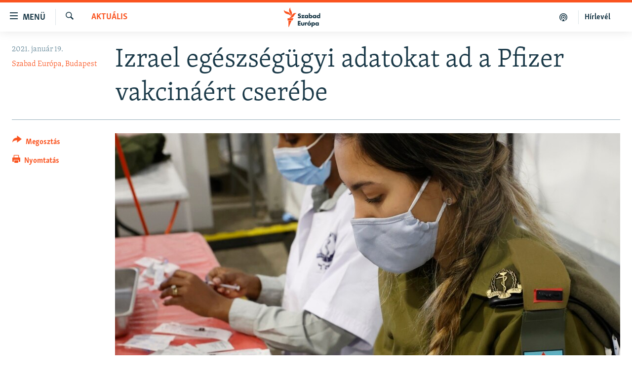

--- FILE ---
content_type: text/html; charset=utf-8
request_url: https://www.szabadeuropa.hu/a/izrael-egeszsegugyi-adatokat-ad-a-pfizer-vakcinaert-cserebe/31052268.html
body_size: 15685
content:

<!DOCTYPE html>
<html lang="hu" dir="ltr" class="no-js">
<head>
<link href="/Content/responsive/RFE/hu-HU/RFE-hu-HU.css?&amp;av=0.0.0.0&amp;cb=370" rel="stylesheet"/>
<script src="https://tags.szabadeuropa.hu/rferl-pangea/prod/utag.sync.js"></script> <script type='text/javascript' src='https://www.youtube.com/iframe_api' async></script>
<link rel="manifest" href="/manifest.json">
<script type="text/javascript">
//a general 'js' detection, must be on top level in <head>, due to CSS performance
document.documentElement.className = "js";
var cacheBuster = "370";
var appBaseUrl = "/";
var imgEnhancerBreakpoints = [0, 144, 256, 408, 650, 1023, 1597];
var isLoggingEnabled = false;
var isPreviewPage = false;
var isLivePreviewPage = false;
if (!isPreviewPage) {
window.RFE = window.RFE || {};
window.RFE.cacheEnabledByParam = window.location.href.indexOf('nocache=1') === -1;
const url = new URL(window.location.href);
const params = new URLSearchParams(url.search);
// Remove the 'nocache' parameter
params.delete('nocache');
// Update the URL without the 'nocache' parameter
url.search = params.toString();
window.history.replaceState(null, '', url.toString());
} else {
window.addEventListener('load', function() {
const links = window.document.links;
for (let i = 0; i < links.length; i++) {
links[i].href = '#';
links[i].target = '_self';
}
})
}
var pwaEnabled = false;
var swCacheDisabled;
</script>
<meta charset="utf-8" />
<title>Izrael eg&#233;szs&#233;g&#252;gyi adatokat ad a Pfizer vakcin&#225;&#233;rt cser&#233;be</title>
<meta name="description" content="A lakoss&#225;g koronav&#237;rus-elleni immuniz&#225;l&#225;s&#225;ban Izrael a vil&#225;gon vezető szerepet t&#246;lt be. Az orsz&#225;g most pedig egy rendhagy&#243; meg&#225;llapod&#225;st k&#246;t&#246;tt a Pfizerrel, amelynek keret&#233;ben eg&#233;szs&#233;g&#252;gyi adatokat fog megosztani az olt&#225;sgy&#225;rt&#243; c&#233;ggel a nehezen beszerezhető vakcina folyamatos &#225;raml&#225;s&#225;&#233;rt cser&#233;be." />
<meta name="keywords" content="Aktuális, Koronavírus" />
<meta name="viewport" content="width=device-width, initial-scale=1.0" />
<meta http-equiv="X-UA-Compatible" content="IE=edge" />
<meta name="robots" content="max-image-preview:large">
<link href="https://www.szabadeuropa.hu/a/izrael-egeszsegugyi-adatokat-ad-a-pfizer-vakcinaert-cserebe/31052268.html" rel="canonical" />
<meta name="apple-mobile-web-app-title" content="Szabad Eur&#243;pa" />
<meta name="apple-mobile-web-app-status-bar-style" content="black" />
<meta name="apple-itunes-app" content="app-id=1520010071, app-argument=//31052268.ltr" />
<meta content="Izrael egészségügyi adatokat ad a Pfizer vakcináért cserébe" property="og:title" />
<meta content="A lakosság koronavírus-elleni immunizálásában Izrael a világon vezető szerepet tölt be. Az ország most pedig egy rendhagyó megállapodást kötött a Pfizerrel, amelynek keretében egészségügyi adatokat fog megosztani az oltásgyártó céggel a nehezen beszerezhető vakcina folyamatos áramlásáért cserébe." property="og:description" />
<meta content="article" property="og:type" />
<meta content="https://www.szabadeuropa.hu/a/izrael-egeszsegugyi-adatokat-ad-a-pfizer-vakcinaert-cserebe/31052268.html" property="og:url" />
<meta content="Szabad Európa" property="og:site_name" />
<meta content="https://gdb.rferl.org/9319e55d-1818-4cc6-a945-c0f3bb3beb70_w1200_h630.jpg" property="og:image" />
<meta content="1200" property="og:image:width" />
<meta content="630" property="og:image:height" />
<meta content="568280086670706" property="fb:app_id" />
<meta content="Szabad Európa, Budapest" name="Author" />
<meta content="summary_large_image" name="twitter:card" />
<meta content="@SomeAccount" name="twitter:site" />
<meta content="https://gdb.rferl.org/9319e55d-1818-4cc6-a945-c0f3bb3beb70_w1200_h630.jpg" name="twitter:image" />
<meta content="Izrael egészségügyi adatokat ad a Pfizer vakcináért cserébe" name="twitter:title" />
<meta content="A lakosság koronavírus-elleni immunizálásában Izrael a világon vezető szerepet tölt be. Az ország most pedig egy rendhagyó megállapodást kötött a Pfizerrel, amelynek keretében egészségügyi adatokat fog megosztani az oltásgyártó céggel a nehezen beszerezhető vakcina folyamatos áramlásáért cserébe." name="twitter:description" />
<link rel="amphtml" href="https://www.szabadeuropa.hu/amp/izrael-egeszsegugyi-adatokat-ad-a-pfizer-vakcinaert-cserebe/31052268.html" />
<script type="application/ld+json">{"articleSection":"Aktu\u0026#225;lis","isAccessibleForFree":true,"headline":"Izrael egészségügyi adatokat ad a Pfizer vakcináért cserébe","inLanguage":"hu-HU","keywords":"Aktuális, Koronavírus","author":{"@type":"Person","url":"https://www.szabadeuropa.hu/author/szabad-europa-budapest/vivuqm","description":"A Szabad Európa (RFE/RL) a független hírek forrása, a felelősségteljes társadalmi vita színtere és a szabad véleménynyilvánítás fóruma 23 országban, ahol a szabad sajtó gyenge lábakon áll vagy a kormány korlátozza működését. A magyar szerkesztőség munkatársai a sajtószabadság, a közszolgálati tájékoztatás és a demokratikus alapelvek elkötelezett hívei.","image":{"@type":"ImageObject"},"name":"Szabad Európa, Budapest"},"datePublished":"2021-01-19 13:00:00Z","dateModified":"2021-01-19 13:13:13Z","publisher":{"logo":{"width":512,"height":220,"@type":"ImageObject","url":"https://www.szabadeuropa.hu/Content/responsive/RFE/hu-HU/img/logo.png"},"@type":"NewsMediaOrganization","url":"https://www.szabadeuropa.hu","sameAs":["https://www.youtube.com/channel/UC4Ww_E7ZzGu0-ViqB1THVAw","https://www.facebook.com/szabadeuropahu","https://www.instagram.com/szabadeuropa"],"name":"Szabad Európa","alternateName":"Szabad Európa"},"@context":"https://schema.org","@type":"NewsArticle","mainEntityOfPage":"https://www.szabadeuropa.hu/a/izrael-egeszsegugyi-adatokat-ad-a-pfizer-vakcinaert-cserebe/31052268.html","url":"https://www.szabadeuropa.hu/a/izrael-egeszsegugyi-adatokat-ad-a-pfizer-vakcinaert-cserebe/31052268.html","description":"A lakosság koronavírus-elleni immunizálásában Izrael a világon vezető szerepet tölt be. Az ország most pedig egy rendhagyó megállapodást kötött a Pfizerrel, amelynek keretében egészségügyi adatokat fog megosztani az oltásgyártó céggel a nehezen beszerezhető vakcina folyamatos áramlásáért cserébe.","image":{"width":1080,"height":608,"@type":"ImageObject","url":"https://gdb.rferl.org/9319e55d-1818-4cc6-a945-c0f3bb3beb70_w1080_h608.jpg"},"name":"Izrael egészségügyi adatokat ad a Pfizer vakcináért cserébe"}</script>
<script src="/Scripts/responsive/infographics.b?v=dVbZ-Cza7s4UoO3BqYSZdbxQZVF4BOLP5EfYDs4kqEo1&amp;av=0.0.0.0&amp;cb=370"></script>
<script src="/Scripts/responsive/loader.b?v=Q26XNwrL6vJYKjqFQRDnx01Lk2pi1mRsuLEaVKMsvpA1&amp;av=0.0.0.0&amp;cb=370"></script>
<link rel="icon" type="image/svg+xml" href="/Content/responsive/RFE/img/webApp/favicon.svg" />
<link rel="alternate icon" href="/Content/responsive/RFE/img/webApp/favicon.ico" />
<link rel="mask-icon" color="#ea6903" href="/Content/responsive/RFE/img/webApp/favicon_safari.svg" />
<link rel="apple-touch-icon" sizes="152x152" href="/Content/responsive/RFE/img/webApp/ico-152x152.png" />
<link rel="apple-touch-icon" sizes="144x144" href="/Content/responsive/RFE/img/webApp/ico-144x144.png" />
<link rel="apple-touch-icon" sizes="114x114" href="/Content/responsive/RFE/img/webApp/ico-114x114.png" />
<link rel="apple-touch-icon" sizes="72x72" href="/Content/responsive/RFE/img/webApp/ico-72x72.png" />
<link rel="apple-touch-icon-precomposed" href="/Content/responsive/RFE/img/webApp/ico-57x57.png" />
<link rel="icon" sizes="192x192" href="/Content/responsive/RFE/img/webApp/ico-192x192.png" />
<link rel="icon" sizes="128x128" href="/Content/responsive/RFE/img/webApp/ico-128x128.png" />
<meta name="msapplication-TileColor" content="#ffffff" />
<meta name="msapplication-TileImage" content="/Content/responsive/RFE/img/webApp/ico-144x144.png" />
<link rel="preload" href="/Content/responsive/fonts/Skolar-Lt_LatnCyrl_v2.4.woff" type="font/woff" as="font" crossorigin="anonymous" />
<link rel="alternate" type="application/rss+xml" title="RFE/RL - Top Stories [RSS]" href="/api/" />
<link rel="sitemap" type="application/rss+xml" href="/sitemap.xml" />
</head>
<body class=" nav-no-loaded cc_theme pg-article print-lay-article js-category-to-nav nojs-images ">
<script type="text/javascript" >
var analyticsData = {url:"https://www.szabadeuropa.hu/a/izrael-egeszsegugyi-adatokat-ad-a-pfizer-vakcinaert-cserebe/31052268.html",property_id:"499",article_uid:"31052268",page_title:"Izrael egészségügyi adatokat ad a Pfizer vakcináért cserébe",page_type:"article",content_type:"article",subcontent_type:"article",last_modified:"2021-01-19 13:13:13Z",pub_datetime:"2021-01-19 13:00:00Z",pub_year:"2021",pub_month:"01",pub_day:"19",pub_hour:"13",pub_weekday:"Tuesday",section:"aktuális",english_section:"news",byline:"Szabad Európa, Budapest",categories:"news,coronavirus-topzone",domain:"www.szabadeuropa.hu",language:"Hungarian",language_service:"RFERL Hungarian",platform:"web",copied:"no",copied_article:"",copied_title:"",runs_js:"Yes",cms_release:"8.44.0.0.370",enviro_type:"prod",slug:"izrael-egeszsegugyi-adatokat-ad-a-pfizer-vakcinaert-cserebe",entity:"RFE",short_language_service:"HU",platform_short:"W",page_name:"Izrael egészségügyi adatokat ad a Pfizer vakcináért cserébe"};
</script>
<noscript><iframe src="https://www.googletagmanager.com/ns.html?id=GTM-WXZBPZ" height="0" width="0" style="display:none;visibility:hidden"></iframe></noscript><script type="text/javascript" data-cookiecategory="analytics">
var gtmEventObject = Object.assign({}, analyticsData, {event: 'page_meta_ready'});window.dataLayer = window.dataLayer || [];window.dataLayer.push(gtmEventObject);
if (top.location === self.location) { //if not inside of an IFrame
var renderGtm = "true";
if (renderGtm === "true") {
(function(w,d,s,l,i){w[l]=w[l]||[];w[l].push({'gtm.start':new Date().getTime(),event:'gtm.js'});var f=d.getElementsByTagName(s)[0],j=d.createElement(s),dl=l!='dataLayer'?'&l='+l:'';j.async=true;j.src='//www.googletagmanager.com/gtm.js?id='+i+dl;f.parentNode.insertBefore(j,f);})(window,document,'script','dataLayer','GTM-WXZBPZ');
}
}
</script>
<!--Analytics tag js version start-->
<script type="text/javascript" data-cookiecategory="analytics">
var utag_data = Object.assign({}, analyticsData, {});
if(typeof(TealiumTagFrom)==='function' && typeof(TealiumTagSearchKeyword)==='function') {
var utag_from=TealiumTagFrom();var utag_searchKeyword=TealiumTagSearchKeyword();
if(utag_searchKeyword!=null && utag_searchKeyword!=='' && utag_data["search_keyword"]==null) utag_data["search_keyword"]=utag_searchKeyword;if(utag_from!=null && utag_from!=='') utag_data["from"]=TealiumTagFrom();}
if(window.top!== window.self&&utag_data.page_type==="snippet"){utag_data.page_type = 'iframe';}
try{if(window.top!==window.self&&window.self.location.hostname===window.top.location.hostname){utag_data.platform = 'self-embed';utag_data.platform_short = 'se';}}catch(e){if(window.top!==window.self&&window.self.location.search.includes("platformType=self-embed")){utag_data.platform = 'cross-promo';utag_data.platform_short = 'cp';}}
(function(a,b,c,d){ a="https://tags.szabadeuropa.hu/rferl-pangea/prod/utag.js"; b=document;c="script";d=b.createElement(c);d.src=a;d.type="text/java"+c;d.async=true; a=b.getElementsByTagName(c)[0];a.parentNode.insertBefore(d,a); })();
</script>
<!--Analytics tag js version end-->
<!-- Analytics tag management NoScript -->
<noscript>
<img style="position: absolute; border: none;" src="https://ssc.szabadeuropa.hu/b/ss/bbgprod,bbgentityrferl/1/G.4--NS/107987322?pageName=rfe%3ahu%3aw%3aarticle%3aizrael%20eg%c3%a9szs%c3%a9g%c3%bcgyi%20adatokat%20ad%20a%20pfizer%20vakcin%c3%a1%c3%a9rt%20cser%c3%a9be&amp;c6=izrael%20eg%c3%a9szs%c3%a9g%c3%bcgyi%20adatokat%20ad%20a%20pfizer%20vakcin%c3%a1%c3%a9rt%20cser%c3%a9be&amp;v36=8.44.0.0.370&amp;v6=D=c6&amp;g=https%3a%2f%2fwww.szabadeuropa.hu%2fa%2fizrael-egeszsegugyi-adatokat-ad-a-pfizer-vakcinaert-cserebe%2f31052268.html&amp;c1=D=g&amp;v1=D=g&amp;events=event1,event52&amp;c16=rferl%20hungarian&amp;v16=D=c16&amp;c5=news&amp;v5=D=c5&amp;ch=aktu%c3%a1lis&amp;c15=hungarian&amp;v15=D=c15&amp;c4=article&amp;v4=D=c4&amp;c14=31052268&amp;v14=D=c14&amp;v20=no&amp;c17=web&amp;v17=D=c17&amp;mcorgid=518abc7455e462b97f000101%40adobeorg&amp;server=www.szabadeuropa.hu&amp;pageType=D=c4&amp;ns=bbg&amp;v29=D=server&amp;v25=rfe&amp;v30=499&amp;v105=D=User-Agent " alt="analytics" width="1" height="1" /></noscript>
<!-- End of Analytics tag management NoScript -->
<!--*** Accessibility links - For ScreenReaders only ***-->
<section>
<div class="sr-only">
<h2>Akad&#225;lymentes m&#243;d</h2>
<ul>
<li><a href="#content" data-disable-smooth-scroll="1">Ugr&#225;s a fő oldalra</a></li>
<li><a href="#navigation" data-disable-smooth-scroll="1">Ugr&#225;s a tartalomjegyz&#233;kre</a></li>
<li><a href="#txtHeaderSearch" data-disable-smooth-scroll="1">Ugr&#225;s a keres&#233;sre</a></li>
</ul>
</div>
</section>
<div dir="ltr">
<div id="page">
<aside>
<div class="c-lightbox overlay-modal">
<div class="c-lightbox__intro">
<h2 class="c-lightbox__intro-title"></h2>
<button class="btn btn--rounded c-lightbox__btn c-lightbox__intro-next" title="K&#246;vetkező">
<span class="ico ico--rounded ico-chevron-forward"></span>
<span class="sr-only">K&#246;vetkező</span>
</button>
</div>
<div class="c-lightbox__nav">
<button class="btn btn--rounded c-lightbox__btn c-lightbox__btn--close" title="Bez&#225;r&#225;s">
<span class="ico ico--rounded ico-close"></span>
<span class="sr-only">Bez&#225;r&#225;s</span>
</button>
<button class="btn btn--rounded c-lightbox__btn c-lightbox__btn--prev" title="Előző">
<span class="ico ico--rounded ico-chevron-backward"></span>
<span class="sr-only">Előző</span>
</button>
<button class="btn btn--rounded c-lightbox__btn c-lightbox__btn--next" title="K&#246;vetkező">
<span class="ico ico--rounded ico-chevron-forward"></span>
<span class="sr-only">K&#246;vetkező</span>
</button>
</div>
<div class="c-lightbox__content-wrap">
<figure class="c-lightbox__content">
<span class="c-spinner c-spinner--lightbox">
<img src="/Content/responsive/img/player-spinner.png"
alt="please wait"
title="please wait" />
</span>
<div class="c-lightbox__img">
<div class="thumb">
<img src="" alt="" />
</div>
</div>
<figcaption>
<div class="c-lightbox__info c-lightbox__info--foot">
<span class="c-lightbox__counter"></span>
<span class="caption c-lightbox__caption"></span>
</div>
</figcaption>
</figure>
</div>
<div class="hidden">
<div class="content-advisory__box content-advisory__box--lightbox">
<span class="content-advisory__box-text">A k&#233;p a nyugalom megzavar&#225;s&#225;ra alkalmas.</span>
<button class="btn btn--transparent content-advisory__box-btn m-t-md" value="text" type="button">
<span class="btn__text">
Megn&#233;zem.
</span>
</button>
</div>
</div>
</div>
<div class="print-dialogue">
<div class="container">
<h3 class="print-dialogue__title section-head">Print Options:</h3>
<div class="print-dialogue__opts">
<ul class="print-dialogue__opt-group">
<li class="form__group form__group--checkbox">
<input class="form__check " id="checkboxImages" name="checkboxImages" type="checkbox" checked="checked" />
<label for="checkboxImages" class="form__label m-t-md">Images</label>
</li>
<li class="form__group form__group--checkbox">
<input class="form__check " id="checkboxMultimedia" name="checkboxMultimedia" type="checkbox" checked="checked" />
<label for="checkboxMultimedia" class="form__label m-t-md">Multimedia</label>
</li>
</ul>
<ul class="print-dialogue__opt-group">
<li class="form__group form__group--checkbox">
<input class="form__check " id="checkboxEmbedded" name="checkboxEmbedded" type="checkbox" checked="checked" />
<label for="checkboxEmbedded" class="form__label m-t-md">Embedded Content</label>
</li>
<li class="form__group form__group--checkbox">
<input class="form__check " id="checkboxComments" name="checkboxComments" type="checkbox" />
<label for="checkboxComments" class="form__label m-t-md"> Comments</label>
</li>
</ul>
</div>
<div class="print-dialogue__buttons">
<button class="btn btn--secondary close-button" type="button" title="Megszak&#237;t&#225;s">
<span class="btn__text ">Megszak&#237;t&#225;s</span>
</button>
<button class="btn btn-cust-print m-l-sm" type="button" title="Nyomtat&#225;s">
<span class="btn__text ">Nyomtat&#225;s</span>
</button>
</div>
</div>
</div>
<div class="ctc-message pos-fix">
<div class="ctc-message__inner">A hivatkoz&#225;s a v&#225;g&#243;lapra m&#225;solva</div>
</div>
</aside>
<div class="hdr-20 hdr-20--big">
<div class="hdr-20__inner">
<div class="hdr-20__max pos-rel">
<div class="hdr-20__side hdr-20__side--primary d-flex">
<label data-for="main-menu-ctrl" data-switcher-trigger="true" data-switch-target="main-menu-ctrl" class="burger hdr-trigger pos-rel trans-trigger" data-trans-evt="click" data-trans-id="menu">
<span class="ico ico-close hdr-trigger__ico hdr-trigger__ico--close burger__ico burger__ico--close"></span>
<span class="ico ico-menu hdr-trigger__ico hdr-trigger__ico--open burger__ico burger__ico--open"></span>
<span class="burger__label">Men&#252;</span>
</label>
<div class="menu-pnl pos-fix trans-target" data-switch-target="main-menu-ctrl" data-trans-id="menu">
<div class="menu-pnl__inner">
<nav class="main-nav menu-pnl__item menu-pnl__item--first">
<ul class="main-nav__list accordeon" data-analytics-tales="false" data-promo-name="link" data-location-name="nav,secnav">
<li class="main-nav__item">
<a class="main-nav__item-name main-nav__item-name--link" href="/Napirenden_cikkek" title="Napirenden" data-item-name="top-stories" >Napirenden</a>
</li>
<li class="main-nav__item">
<a class="main-nav__item-name main-nav__item-name--link" href="/Aktualis" title="Aktu&#225;lis" data-item-name="news" >Aktu&#225;lis</a>
</li>
<li class="main-nav__item">
<a class="main-nav__item-name main-nav__item-name--link" href="/z/22211" title="Podcastok" data-item-name="podcasts" >Podcastok</a>
</li>
<li class="main-nav__item">
<a class="main-nav__item-name main-nav__item-name--link" href="/Videok" title="Vide&#243;k" data-item-name="videos" >Vide&#243;k</a>
</li>
<li class="main-nav__item">
<a class="main-nav__item-name main-nav__item-name--link" href="/z/23148" title="Elemző" data-item-name="news-analyses" >Elemző</a>
</li>
<li class="main-nav__item">
<a class="main-nav__item-name main-nav__item-name--link" href="/z/23698" title="NER15" data-item-name="fidesz-on-power-15-years" >NER15</a>
</li>
<li class="main-nav__item">
<a class="main-nav__item-name main-nav__item-name--link" href="/z/22793" title="Szabadon" data-item-name="free-voice-videos" >Szabadon</a>
</li>
<li class="main-nav__item">
<a class="main-nav__item-name main-nav__item-name--link" href="/z/22188" title="T&#225;rsadalom" data-item-name="society" >T&#225;rsadalom</a>
</li>
<li class="main-nav__item">
<a class="main-nav__item-name main-nav__item-name--link" href="/z/22190" title="Demokr&#225;cia" data-item-name="democracy" >Demokr&#225;cia</a>
</li>
<li class="main-nav__item">
<a class="main-nav__item-name main-nav__item-name--link" href="/z/22210" title="A p&#233;nz nyom&#225;ban" data-item-name="economy-and-corruption" >A p&#233;nz nyom&#225;ban</a>
</li>
<li class="main-nav__item">
<a class="main-nav__item-name main-nav__item-name--link" href="/Europai_Unio" title="Eur&#243;pai Uni&#243;" data-item-name="european-union" >Eur&#243;pai Uni&#243;</a>
</li>
<li class="main-nav__item">
<a class="main-nav__item-name main-nav__item-name--link" href="/z/22282" title="Vil&#225;g" data-item-name="worldnews" >Vil&#225;g</a>
</li>
<li class="main-nav__item">
<a class="main-nav__item-name main-nav__item-name--link" href="/z/22236" title="Kl&#237;mav&#225;ltoz&#225;s" data-item-name="climate-change" >Kl&#237;mav&#225;ltoz&#225;s</a>
</li>
<li class="main-nav__item">
<a class="main-nav__item-name main-nav__item-name--link" href="/z/22192" title="A m&#250;lt tanuls&#225;gai" data-item-name="history" >A m&#250;lt tanuls&#225;gai</a>
</li>
</ul>
</nav>
<div class="menu-pnl__item menu-pnl__item--social">
<h5 class="menu-pnl__sub-head">K&#246;vessen minket!</h5>
<a href="https://www.facebook.com/szabadeuropahu" title="K&#246;vessen benn&#252;nket a Facebookon!" data-analytics-text="follow_on_facebook" class="btn btn--rounded btn--social-inverted menu-pnl__btn js-social-btn btn-facebook" target="_blank" rel="noopener">
<span class="ico ico-facebook-alt ico--rounded"></span>
</a>
<a href="https://www.instagram.com/szabadeuropa" title="K&#246;vessen minket az Instagramon" data-analytics-text="follow_on_instagram" class="btn btn--rounded btn--social-inverted menu-pnl__btn js-social-btn btn-instagram" target="_blank" rel="noopener">
<span class="ico ico-instagram ico--rounded"></span>
</a>
<a href="https://www.youtube.com/channel/UC4Ww_E7ZzGu0-ViqB1THVAw" title="K&#246;vessen benn&#252;nket a YouTube-on!" data-analytics-text="follow_on_youtube" class="btn btn--rounded btn--social-inverted menu-pnl__btn js-social-btn btn-youtube" target="_blank" rel="noopener">
<span class="ico ico-youtube ico--rounded"></span>
</a>
</div>
<div class="menu-pnl__item">
<a href="/navigation/allsites" class="menu-pnl__item-link">
<span class="ico ico-languages "></span>
Valamennyi RFE/RL weboldal
</a>
</div>
</div>
</div>
<label data-for="top-search-ctrl" data-switcher-trigger="true" data-switch-target="top-search-ctrl" class="top-srch-trigger hdr-trigger">
<span class="ico ico-close hdr-trigger__ico hdr-trigger__ico--close top-srch-trigger__ico top-srch-trigger__ico--close"></span>
<span class="ico ico-search hdr-trigger__ico hdr-trigger__ico--open top-srch-trigger__ico top-srch-trigger__ico--open"></span>
</label>
<div class="srch-top srch-top--in-header" data-switch-target="top-search-ctrl">
<div class="container">
<form action="/s" class="srch-top__form srch-top__form--in-header" id="form-topSearchHeader" method="get" role="search"><label for="txtHeaderSearch" class="sr-only">Keres&#233;s</label>
<input type="text" id="txtHeaderSearch" name="k" placeholder="Keres&#233;s" accesskey="s" value="" class="srch-top__input analyticstag-event" onkeydown="if (event.keyCode === 13) { FireAnalyticsTagEventOnSearch('search', $dom.get('#txtHeaderSearch')[0].value) }" />
<button title="Keres&#233;s" type="submit" class="btn btn--top-srch analyticstag-event" onclick="FireAnalyticsTagEventOnSearch('search', $dom.get('#txtHeaderSearch')[0].value) ">
<span class="ico ico-search"></span>
</button></form>
</div>
</div>
<a href="/" class="main-logo-link">
<img src="/Content/responsive/RFE/hu-HU/img/logo-compact.svg" class="main-logo main-logo--comp" alt="site logo">
<img src="/Content/responsive/RFE/hu-HU/img/logo.svg" class="main-logo main-logo--big" alt="site logo">
</a>
</div>
<div class="hdr-20__side hdr-20__side--secondary d-flex">
<a href="/Subscribe" title="H&#237;rlev&#233;l" class="hdr-20__secondary-item hdr-20__secondary-item--lang" data-item-name="satellite">
H&#237;rlev&#233;l
</a>
<a href="https://www.szabadeuropa.hu/z/22211" title="Podcastok" class="hdr-20__secondary-item" data-item-name="podcast">
<span class="ico ico-podcast hdr-20__secondary-icon"></span>
</a>
<a href="/s" title="Keres&#233;s" class="hdr-20__secondary-item hdr-20__secondary-item--search" data-item-name="search">
<span class="ico ico-search hdr-20__secondary-icon hdr-20__secondary-icon--search"></span>
</a>
<div class="srch-bottom">
<form action="/s" class="srch-bottom__form d-flex" id="form-bottomSearch" method="get" role="search"><label for="txtSearch" class="sr-only">Keres&#233;s</label>
<input type="search" id="txtSearch" name="k" placeholder="Keres&#233;s" accesskey="s" value="" class="srch-bottom__input analyticstag-event" onkeydown="if (event.keyCode === 13) { FireAnalyticsTagEventOnSearch('search', $dom.get('#txtSearch')[0].value) }" />
<button title="Keres&#233;s" type="submit" class="btn btn--bottom-srch analyticstag-event" onclick="FireAnalyticsTagEventOnSearch('search', $dom.get('#txtSearch')[0].value) ">
<span class="ico ico-search"></span>
</button></form>
</div>
</div>
<img src="/Content/responsive/RFE/hu-HU/img/logo-print.gif" class="logo-print" alt="site logo">
<img src="/Content/responsive/RFE/hu-HU/img/logo-print_color.png" class="logo-print logo-print--color" alt="site logo">
</div>
</div>
</div>
<script>
if (document.body.className.indexOf('pg-home') > -1) {
var nav2In = document.querySelector('.hdr-20__inner');
var nav2Sec = document.querySelector('.hdr-20__side--secondary');
var secStyle = window.getComputedStyle(nav2Sec);
if (nav2In && window.pageYOffset < 150 && secStyle['position'] !== 'fixed') {
nav2In.classList.add('hdr-20__inner--big')
}
}
</script>
<div class="c-hlights c-hlights--breaking c-hlights--no-item" data-hlight-display="mobile,desktop">
<div class="c-hlights__wrap container p-0">
<div class="c-hlights__nav">
<a role="button" href="#" title="Előző">
<span class="ico ico-chevron-backward m-0"></span>
<span class="sr-only">Előző</span>
</a>
<a role="button" href="#" title="K&#246;vetkező">
<span class="ico ico-chevron-forward m-0"></span>
<span class="sr-only">K&#246;vetkező</span>
</a>
</div>
<span class="c-hlights__label">
<span class="">A legfrissebb h&#237;rek</span>
<span class="switcher-trigger">
<label data-for="more-less-1" data-switcher-trigger="true" class="switcher-trigger__label switcher-trigger__label--more p-b-0" title="R&#233;szletek megjelen&#237;t&#233;se">
<span class="ico ico-chevron-down"></span>
</label>
<label data-for="more-less-1" data-switcher-trigger="true" class="switcher-trigger__label switcher-trigger__label--less p-b-0" title="A r&#233;szletek elrejt&#233;se">
<span class="ico ico-chevron-up"></span>
</label>
</span>
</span>
<ul class="c-hlights__items switcher-target" data-switch-target="more-less-1">
</ul>
</div>
</div> <div id="content">
<main class="container">
<div class="hdr-container">
<div class="row">
<div class="col-category col-xs-12 col-md-2 pull-left"> <div class="category js-category">
<a class="" href="/Aktualis">Aktu&#225;lis</a> </div>
</div><div class="col-title col-xs-12 col-md-10 pull-right"> <h1 class="title pg-title">
Izrael eg&#233;szs&#233;g&#252;gyi adatokat ad a Pfizer vakcin&#225;&#233;rt cser&#233;be
</h1>
</div><div class="col-publishing-details col-xs-12 col-sm-12 col-md-2 pull-left"> <div class="publishing-details ">
<div class="published">
<span class="date" >
<time pubdate="pubdate" datetime="2021-01-19T14:00:00+01:00">
2021. janu&#225;r 19.
</time>
</span>
</div>
<div class="links">
<ul class="links__list links__list--column">
<li class="links__item">
<a class="links__item-link" href="/author/szabad-europa-budapest/vivuqm" title="Szabad Eur&#243;pa, Budapest">Szabad Eur&#243;pa, Budapest</a>
</li>
</ul>
</div>
</div>
</div><div class="col-lg-12 separator"> <div class="separator">
<hr class="title-line" />
</div>
</div><div class="col-multimedia col-xs-12 col-md-10 pull-right"> <div class="cover-media">
<figure class="media-image js-media-expand">
<div class="img-wrap">
<div class="thumb thumb16_9">
<img src="https://gdb.rferl.org/9319e55d-1818-4cc6-a945-c0f3bb3beb70_w250_r1_s.jpg" alt="Egy izraeli szanit&#233;c elők&#233;sz&#237;ti a Pfizer-BioNTech vakcina bead&#225;s&#225;t egy katonai b&#225;zison 2020. december 28-&#225;n. " />
</div>
</div>
<figcaption>
<span class="caption">Egy izraeli szanit&#233;c elők&#233;sz&#237;ti a Pfizer-BioNTech vakcina bead&#225;s&#225;t egy katonai b&#225;zison 2020. december 28-&#225;n. </span>
</figcaption>
</figure>
</div>
</div><div class="col-xs-12 col-md-2 pull-left article-share pos-rel"> <div class="share--box">
<div class="sticky-share-container" style="display:none">
<div class="container">
<a href="https://www.szabadeuropa.hu" id="logo-sticky-share">&nbsp;</a>
<div class="pg-title pg-title--sticky-share">
Izrael eg&#233;szs&#233;g&#252;gyi adatokat ad a Pfizer vakcin&#225;&#233;rt cser&#233;be
</div>
<div class="sticked-nav-actions">
<!--This part is for sticky navigation display-->
<p class="buttons link-content-sharing p-0 ">
<button class="btn btn--link btn-content-sharing p-t-0 " id="btnContentSharing" value="text" role="Button" type="" title="Tov&#225;bbi megoszt&#225;si lehetős&#233;gek">
<span class="ico ico-share ico--l"></span>
<span class="btn__text ">
Megoszt&#225;s
</span>
</button>
</p>
<aside class="content-sharing js-content-sharing js-content-sharing--apply-sticky content-sharing--sticky"
role="complementary"
data-share-url="https://www.szabadeuropa.hu/a/izrael-egeszsegugyi-adatokat-ad-a-pfizer-vakcinaert-cserebe/31052268.html" data-share-title="Izrael eg&#233;szs&#233;g&#252;gyi adatokat ad a Pfizer vakcin&#225;&#233;rt cser&#233;be" data-share-text="A lakoss&#225;g koronav&#237;rus-elleni immuniz&#225;l&#225;s&#225;ban Izrael a vil&#225;gon vezető szerepet t&#246;lt be. Az orsz&#225;g most pedig egy rendhagy&#243; meg&#225;llapod&#225;st k&#246;t&#246;tt a Pfizerrel, amelynek keret&#233;ben eg&#233;szs&#233;g&#252;gyi adatokat fog megosztani az olt&#225;sgy&#225;rt&#243; c&#233;ggel a nehezen beszerezhető vakcina folyamatos &#225;raml&#225;s&#225;&#233;rt cser&#233;be.">
<div class="content-sharing__popover">
<h6 class="content-sharing__title">Megoszt&#225;s</h6>
<button href="#close" id="btnCloseSharing" class="btn btn--text-like content-sharing__close-btn">
<span class="ico ico-close ico--l"></span>
</button>
<ul class="content-sharing__list">
<li class="content-sharing__item">
<div class="ctc ">
<input type="text" class="ctc__input" readonly="readonly">
<a href="" js-href="https://www.szabadeuropa.hu/a/izrael-egeszsegugyi-adatokat-ad-a-pfizer-vakcinaert-cserebe/31052268.html" class="content-sharing__link ctc__button">
<span class="ico ico-copy-link ico--rounded ico--s"></span>
<span class="content-sharing__link-text">Hivatkoz&#225;s m&#225;sol&#225;sa</span>
</a>
</div>
</li>
<li class="content-sharing__item">
<a href="https://facebook.com/sharer.php?u=https%3a%2f%2fwww.szabadeuropa.hu%2fa%2fizrael-egeszsegugyi-adatokat-ad-a-pfizer-vakcinaert-cserebe%2f31052268.html"
data-analytics-text="share_on_facebook"
title="Facebook" target="_blank"
class="content-sharing__link js-social-btn">
<span class="ico ico-facebook ico--rounded ico--s"></span>
<span class="content-sharing__link-text">Facebook</span>
</a>
</li>
<li class="content-sharing__item">
<a href="https://twitter.com/share?url=https%3a%2f%2fwww.szabadeuropa.hu%2fa%2fizrael-egeszsegugyi-adatokat-ad-a-pfizer-vakcinaert-cserebe%2f31052268.html&amp;text=Izrael+eg%c3%a9szs%c3%a9g%c3%bcgyi+adatokat+ad+a+Pfizer+vakcin%c3%a1%c3%a9rt+cser%c3%a9be"
data-analytics-text="share_on_twitter"
title="X (Twitter)" target="_blank"
class="content-sharing__link js-social-btn">
<span class="ico ico-twitter ico--rounded ico--s"></span>
<span class="content-sharing__link-text">X (Twitter)</span>
</a>
</li>
<li class="content-sharing__item">
<a href="https://www.linkedin.com/shareArticle?mini=true&amp;url=https%3a%2f%2fwww.szabadeuropa.hu%2fa%2fizrael-egeszsegugyi-adatokat-ad-a-pfizer-vakcinaert-cserebe%2f31052268.html&amp;title=Izrael eg&#233;szs&#233;g&#252;gyi adatokat ad a Pfizer vakcin&#225;&#233;rt cser&#233;be"
data-analytics-text="share_on_linkedIn"
title="LinkedIn" target="_blank"
class="content-sharing__link js-social-btn">
<span class="ico ico-linkedin ico--rounded ico--s"></span>
<span class="content-sharing__link-text">LinkedIn</span>
</a>
</li>
<li class="content-sharing__item">
<a href="mailto:?body=https%3a%2f%2fwww.szabadeuropa.hu%2fa%2fizrael-egeszsegugyi-adatokat-ad-a-pfizer-vakcinaert-cserebe%2f31052268.html&amp;subject=Izrael eg&#233;szs&#233;g&#252;gyi adatokat ad a Pfizer vakcin&#225;&#233;rt cser&#233;be"
title="Email"
class="content-sharing__link ">
<span class="ico ico-email ico--rounded ico--s"></span>
<span class="content-sharing__link-text">Email</span>
</a>
</li>
</ul>
</div>
</aside>
</div>
</div>
</div>
<div class="links">
<p class="buttons link-content-sharing p-0 ">
<button class="btn btn--link btn-content-sharing p-t-0 " id="btnContentSharing" value="text" role="Button" type="" title="Tov&#225;bbi megoszt&#225;si lehetős&#233;gek">
<span class="ico ico-share ico--l"></span>
<span class="btn__text ">
Megoszt&#225;s
</span>
</button>
</p>
<aside class="content-sharing js-content-sharing " role="complementary"
data-share-url="https://www.szabadeuropa.hu/a/izrael-egeszsegugyi-adatokat-ad-a-pfizer-vakcinaert-cserebe/31052268.html" data-share-title="Izrael eg&#233;szs&#233;g&#252;gyi adatokat ad a Pfizer vakcin&#225;&#233;rt cser&#233;be" data-share-text="A lakoss&#225;g koronav&#237;rus-elleni immuniz&#225;l&#225;s&#225;ban Izrael a vil&#225;gon vezető szerepet t&#246;lt be. Az orsz&#225;g most pedig egy rendhagy&#243; meg&#225;llapod&#225;st k&#246;t&#246;tt a Pfizerrel, amelynek keret&#233;ben eg&#233;szs&#233;g&#252;gyi adatokat fog megosztani az olt&#225;sgy&#225;rt&#243; c&#233;ggel a nehezen beszerezhető vakcina folyamatos &#225;raml&#225;s&#225;&#233;rt cser&#233;be.">
<div class="content-sharing__popover">
<h6 class="content-sharing__title">Megoszt&#225;s</h6>
<button href="#close" id="btnCloseSharing" class="btn btn--text-like content-sharing__close-btn">
<span class="ico ico-close ico--l"></span>
</button>
<ul class="content-sharing__list">
<li class="content-sharing__item">
<div class="ctc ">
<input type="text" class="ctc__input" readonly="readonly">
<a href="" js-href="https://www.szabadeuropa.hu/a/izrael-egeszsegugyi-adatokat-ad-a-pfizer-vakcinaert-cserebe/31052268.html" class="content-sharing__link ctc__button">
<span class="ico ico-copy-link ico--rounded ico--l"></span>
<span class="content-sharing__link-text">Hivatkoz&#225;s m&#225;sol&#225;sa</span>
</a>
</div>
</li>
<li class="content-sharing__item">
<a href="https://facebook.com/sharer.php?u=https%3a%2f%2fwww.szabadeuropa.hu%2fa%2fizrael-egeszsegugyi-adatokat-ad-a-pfizer-vakcinaert-cserebe%2f31052268.html"
data-analytics-text="share_on_facebook"
title="Facebook" target="_blank"
class="content-sharing__link js-social-btn">
<span class="ico ico-facebook ico--rounded ico--l"></span>
<span class="content-sharing__link-text">Facebook</span>
</a>
</li>
<li class="content-sharing__item">
<a href="https://twitter.com/share?url=https%3a%2f%2fwww.szabadeuropa.hu%2fa%2fizrael-egeszsegugyi-adatokat-ad-a-pfizer-vakcinaert-cserebe%2f31052268.html&amp;text=Izrael+eg%c3%a9szs%c3%a9g%c3%bcgyi+adatokat+ad+a+Pfizer+vakcin%c3%a1%c3%a9rt+cser%c3%a9be"
data-analytics-text="share_on_twitter"
title="X (Twitter)" target="_blank"
class="content-sharing__link js-social-btn">
<span class="ico ico-twitter ico--rounded ico--l"></span>
<span class="content-sharing__link-text">X (Twitter)</span>
</a>
</li>
<li class="content-sharing__item">
<a href="https://www.linkedin.com/shareArticle?mini=true&amp;url=https%3a%2f%2fwww.szabadeuropa.hu%2fa%2fizrael-egeszsegugyi-adatokat-ad-a-pfizer-vakcinaert-cserebe%2f31052268.html&amp;title=Izrael eg&#233;szs&#233;g&#252;gyi adatokat ad a Pfizer vakcin&#225;&#233;rt cser&#233;be"
data-analytics-text="share_on_linkedIn"
title="LinkedIn" target="_blank"
class="content-sharing__link js-social-btn">
<span class="ico ico-linkedin ico--rounded ico--l"></span>
<span class="content-sharing__link-text">LinkedIn</span>
</a>
</li>
<li class="content-sharing__item">
<a href="mailto:?body=https%3a%2f%2fwww.szabadeuropa.hu%2fa%2fizrael-egeszsegugyi-adatokat-ad-a-pfizer-vakcinaert-cserebe%2f31052268.html&amp;subject=Izrael eg&#233;szs&#233;g&#252;gyi adatokat ad a Pfizer vakcin&#225;&#233;rt cser&#233;be"
title="Email"
class="content-sharing__link ">
<span class="ico ico-email ico--rounded ico--l"></span>
<span class="content-sharing__link-text">Email</span>
</a>
</li>
</ul>
</div>
</aside>
<p class="link-print visible-md visible-lg buttons p-0">
<button class="btn btn--link btn-print p-t-0" onclick="if (typeof FireAnalyticsTagEvent === 'function') {FireAnalyticsTagEvent({ on_page_event: 'print_story' });}return false" title="(CTRL+P)">
<span class="ico ico-print"></span>
<span class="btn__text">Nyomtat&#225;s</span>
</button>
</p>
</div>
</div>
</div>
</div>
</div>
<div class="body-container">
<div class="row">
<div class="col-xs-12 col-sm-12 col-md-10 col-lg-10 pull-right">
<div class="row">
<div class="col-xs-12 col-sm-12 col-md-8 col-lg-8 pull-left bottom-offset content-offset">
<div id="article-content" class="content-floated-wrap fb-quotable">
<div class="wsw">
<p><strong>A lakosság koronavírus-elleni immunizálásában Izrael a világon vezető szerepet tölt be. Az ország most pedig egy rendhagyó megállapodást kötött a Pfizerrel, amelynek keretében egészségügyi adatokat fog megosztani az oltásgyártó céggel a nehezen beszerezhető vakcina folyamatos áramlásáért cserébe.</strong></p>
<p>A terv támogatói szerint az egyezmény lehetővé teszi Izrael számára, hogy a világ első olyan országa legyen, ahol a lakosság nagy részét immunizálják, és ezzel értékes kutatási eredményekkel segítheti a világ többi részét is.<br />
<br />
A kritikusok szerint az egyezmény azonban komoly etikai aggályokat is felvet, ideértve a magánélet esetleges megsértését és az oltás globális elosztására vonatkozó egyenlőtlenség elmélyülését, amely lehetővé teszi a gazdag országok számára a vakcinák felhalmozását, míg a szegényebbeknek – köztük a megszállt területeken élő palesztinoknak – tovább kell várniuk az oltásra.</p>
<h2 class="wsw__h2">Izrael a „mintaállam”</h2>
<p>Benjámín Netanjáhú izraeli miniszterelnök január elején bejelentette, hogy megállapodást kötött a Pfizer vezérigazgatójával az oltások Izraelbe történő szállításának felgyorsítása érdekében.</p>
<p style="margin-left:40px"><em>„Izrael globális modellállam lesz … Izrael meg fogja osztani a Pfizerrel és az egész világgal azokat a statisztikai adatokat, amelyek elősegítik a koronavírus legyőzésének stratégiáit&quot; </em>– mondta Netanjáhú .</p>
<p>Yuli Edelstein izraeli egészségügyi minisztere az Associated Pressnek elmondta, hogy a kormány olyan adatokat fog átszolgáltatni, amelyekből látszik, hogy az oltás<em> „hogyan befolyásolja a betegség szintjét Izraelben, a gazdaság nyitásának lehetőségét, a társadalmi élet különböző aspektusait, illetve, hogy van-e az oltásnak valamilyen mellékhatása.&quot;</em></p><div class="clear"></div>
<div class="wsw__embed">
<figure class="media-gallery-embed overlay-wrap js-media-expand"
data-lbox-gallery="true"
data-lbox-gallery-url="/a/covid-vakcina-oltas-izrael/31036609.html">
<a href="https://www.szabadeuropa.hu/a/covid-vakcina-oltas-izrael/31036609.html" title="Nagy k&#252;l&#246;nbs&#233;gek vannak a vakcin&#225;k bead&#225;s&#225;nak sebess&#233;g&#233;ben" class="img-wrap">
<span class="thumb thumb16_9">
<noscript class="nojs-img">
<img src="https://gdb.rferl.org/7dc28c51-4624-49eb-9ce0-3c8fc0f7f70a_cx0_cy2_cw0_w250_r1_s.jpg" alt="Nagy k&#252;l&#246;nbs&#233;gek vannak a vakcin&#225;k bead&#225;s&#225;nak sebess&#233;g&#233;ben">
</noscript>
<img data-src="https://gdb.rferl.org/7dc28c51-4624-49eb-9ce0-3c8fc0f7f70a_cx0_cy2_cw0_w250_r1_s.jpg" alt="Nagy k&#252;l&#246;nbs&#233;gek vannak a vakcin&#225;k bead&#225;s&#225;nak sebess&#233;g&#233;ben">
</span>
<span class="ico ico-infographic ico--media-type ico--xl"></span>
<span class="ico ico-infographic ico--media-expand ico--rounded"></span>
</a>
<figcaption class="d-flex flex-wrap overlay-content">
<span class="label label--media m-l-sm">Infografika:</span>
<h4 class="title title--media m-l-sm">Nagy k&#252;l&#246;nbs&#233;gek vannak a vakcin&#225;k bead&#225;s&#225;nak sebess&#233;g&#233;ben</h4>
</figcaption>
<div class="hidden">
<div data-lbox-gallery-item-src="https://gdb.rferl.org/48a1278a-450d-4ffb-8b38-c9faa2a39658_w1024_q10_s.jpg"
data-lbox-gallery-item-title="" data-lbox-gallery-item-advisory="false">
</div>
</div>
<div class="c-lightbox__intro-source">
<div class="c-lightbox__intro-content">
<div class="c-lightbox__intro-text">
</div>
<aside class="share js-share--expandable c-lightbox__sharing" role="complementary"
data-share-url="/a/covid-vakcina-oltas-izrael/31036609.html" data-share-title="" data-share-text="">
<ul class="share__list">
<li class="share__item">
<div class="ctc ">
<input type="text" class="ctc__input" readonly="readonly">
<a href="" js-href="/a/covid-vakcina-oltas-izrael/31036609.html" class="btn bg-transparent ctc__button">
<span class="ico ico-copy-link fs_xl "></span>
</a>
</div>
</li>
<li class="share__item">
<a href="https://facebook.com/sharer.php?u=%2fa%2fcovid-vakcina-oltas-izrael%2f31036609.html"
data-analytics-text="share_on_facebook"
title="Facebook" target="_blank"
class="btn bg-transparent js-social-btn">
<span class="ico ico-facebook fs_xl "></span>
</a>
</li>
<li class="share__item">
<a href="https://twitter.com/share?url=%2fa%2fcovid-vakcina-oltas-izrael%2f31036609.html&amp;text=Nagy+k%c3%bcl%c3%b6nbs%c3%a9gek+vannak+a+vakcin%c3%a1k+bead%c3%a1s%c3%a1nak+sebess%c3%a9g%c3%a9ben"
data-analytics-text="share_on_twitter"
title="X (Twitter)" target="_blank"
class="btn bg-transparent js-social-btn">
<span class="ico ico-twitter fs_xl "></span>
</a>
</li>
<li class="share__item">
<a href="https://www.linkedin.com/shareArticle?mini=true&amp;url=%2fa%2fcovid-vakcina-oltas-izrael%2f31036609.html&amp;title=Nagy k&#252;l&#246;nbs&#233;gek vannak a vakcin&#225;k bead&#225;s&#225;nak sebess&#233;g&#233;ben"
data-analytics-text="share_on_linkedIn"
title="LinkedIn" target="_blank"
class="btn bg-transparent js-social-btn">
<span class="ico ico-linkedin fs_xl "></span>
</a>
</li>
<li class="share__item">
<a href="mailto:?body=%2fa%2fcovid-vakcina-oltas-izrael%2f31036609.html&amp;subject=Nagy k&#252;l&#246;nbs&#233;gek vannak a vakcin&#225;k bead&#225;s&#225;nak sebess&#233;g&#233;ben"
title="Email"
class="btn bg-transparent ">
<span class="ico ico-email fs_xl "></span>
</a>
</li>
</ul>
</aside>
</div>
</div>
</figure>
</div>
<p>A német BioNTech partnerrel kifejlesztett Pfizer vakcina sürgősségi jóváhagyást kapott az Egyesült Államokban és az Európai Unióban, ahol a szabályozó ügynökségek úgy vélik, hogy az oltóanyag akár 95 százalékos védelmet is nyújthat a COVID-19 ellen. Azonban sok minden továbbra is ismeretlen a vakcinával kapcsolatban, többek között az is, hogy ad-e hosszú távú védelmet vagy, hogy megakadályozza-e a vírus terjesztését.</p>
<p>A mintegy 9,3 millió embernek otthont adó Izrael ideális hely ezeknek a kérdéseknek a tanulmányozására, az ország ugyanis kötelező egyetemes egészségügyi ellátását négy közpénzből finanszírozott egészségügyi üzemeltető szervezet biztosítja, amely gondosan digitalizált orvosi nyilvántartásokkal rendelkezik. Ez a központosított rendszer segítette az izraeli kormányt abban, hogy egy hónap alatt több, mint 2 millió adag vakcinát beadhassanak.</p>
<p>Izrael a Pfizer oltóanyag mellett vásárolt még a Moderna és az AstraZeneca gyártóktól is.</p>
<h2 class="wsw__h2">Újraválasztási és oltáskampány</h2>
<p>Az oltáskampány az országban immár nemzeti büszkeséggé vált, ezért ez áll Netanjáhú újraválasztási kampányának középpontjában is, aki megpróbálja elterelni a figyelmet a jelenleg zajló korrupciós tárgyalásokról, Izrael gazdasági válságáról és a járvány legújabb hullámáról.</p>
<p>Az egészségügyi minisztérium a járvány kezdete óta több mint 543 ezer esetet és csaknem 4 ezer halálesetet regisztrált.</p>
<p>Az izraeli hatóságok szerint a lakosság nagy részét még március végéig, azaz a választásokig beoltják.</p><div data-owner-ct="Article" data-inline="False">
<div class="media-block also-read" >
<a href="/a/brusszeli-blog-miert-docog-lassan-az-oltasi-program-az-eu-orszagokban-/31045515.html" target="_self" title="Mi&#233;rt d&#246;c&#246;g lassan az olt&#225;si program az EU orsz&#225;gokban?" class="img-wrap img-wrap--size-3 also-read__img">
<span class="thumb thumb16_9">
<noscript class="nojs-img">
<img src="https://gdb.rferl.org/c5050e88-408d-40df-adae-00d4520486bf_w100_r1.jpg" alt="Fecskendő alak&#250; s&#252;tem&#233;nyek l&#225;that&#243;k a Schuerener Backparadies p&#233;ks&#233;gben, a n&#233;metorsz&#225;gi Dortmundban, ahol a koronav&#237;rus ellen oltanak, 2021. janu&#225;r 9-&#233;n.">
</noscript>
<img data-src="https://gdb.rferl.org/c5050e88-408d-40df-adae-00d4520486bf_w100_r1.jpg" alt="Fecskendő alak&#250; s&#252;tem&#233;nyek l&#225;that&#243;k a Schuerener Backparadies p&#233;ks&#233;gben, a n&#233;metorsz&#225;gi Dortmundban, ahol a koronav&#237;rus ellen oltanak, 2021. janu&#225;r 9-&#233;n." />
</span>
</a>
<div class="media-block__content also-read__body also-read__body--h">
<a href="/a/brusszeli-blog-miert-docog-lassan-az-oltasi-program-az-eu-orszagokban-/31045515.html" target="_self" title="Mi&#233;rt d&#246;c&#246;g lassan az olt&#225;si program az EU orsz&#225;gokban?">
<span class="also-read__text--label">
Ehhez kapcsol&#243;d&#243;an:
</span>
<h4 class="media-block__title media-block__title--size-3 also-read__text p-0">
Mi&#233;rt d&#246;c&#246;g lassan az olt&#225;si program az EU orsz&#225;gokban?
</h4>
</a>
</div>
</div>
</div>
<h2 class="wsw__h2">Mennyit fizetett Izrael az oltásokért?</h2>
<p>Sem az izraeli kormány, sem a Pfizer nem nyilatkozik arról, hogy mennyit fizetett Izrael az oltásokért. Az ár még azután sem világos, hogy az izraeli egészségügyi minisztérium vasárnap közzétette a megállapodás szerkesztett változatát.</p>
<p>Az izraeli média szerint Izrael legalább 50 százalékkal többet fizetett, mint más országok. Az adatokat állítólag megosztották az Egészségügyi Világszervezettel (WHO), de a globális testület sem válaszolt az AP ismételt megkeresésére.</p>
<p>Nadav Davidovics, az izraeli Ben Gurion Egyetem közegészségügyi iskolájának vezetője és a kormány koronavírus-politikával foglalkozó tanácsadója szerint az egyezmény aggályokat vet fel az oltás egyenlőtlen elosztásával kapcsolatban is.</p>
<h2 class="wsw__h2">A palesztinokat a legvégén oltják be</h2>
<p>A megállapodás felhívta az oltások gazdag és a szegény nemzetek közötti egyenlőtlen elosztására is a figyelmet.</p>
<p>Ez a különbség különösen szembetűnő a Ciszjordániában és a Gázai övezetben élő palesztinok esetében, akik bár izraeli ellenőrzés alatt élnek, még egyelőre nem kaptak oltást.</p>
<p>Miközben Izrael beoltja saját arab állampolgárait és az Izrael által elcsatolt kelet-jeruzsálem palesztin lakosságát, addig a kormány azt mondja, hogy nem felelősek a más területeken élő palesztinok immunizálásáért.</p>
<p>Yuli Edelstein izraeli egészségügyi miniszter szerint Izraelnek fontolóra kell vennie a palesztinok számára a segítségnyújtást, de csak azután, miután gondoskodott saját polgárairól.<br />
<br />
A palesztin miniszterelnök nemrég „rasszizmussal” vádolta Izraelt, de nyilvánosan egyelőre nem kért az oltásokból.</p>
<p>Mivel több tízezer ciszjordániai palesztin dolgozik Izraelben és annak ciszjordániai településein, szakértők szerint Izraelnek etikai és gyakorlati okokból is osztoznia kellene az oltásokból.</p><div data-owner-ct="Article" data-inline="False">
<div class="media-block also-read" >
<a href="/a/oltasi-utlevel-europai-unio/31051107.html" target="_self" title="Olt&#225;si &#250;tlev&#233;l: ki kaphat majd szabad utat?" class="img-wrap img-wrap--size-3 also-read__img">
<span class="thumb thumb16_9">
<noscript class="nojs-img">
<img src="https://gdb.rferl.org/d0463183-4a4b-4e45-a502-046193df8a12_w100_r1.jpg" alt="Airbus A319-es k&#233;sz&#252;l a vlagyivosztoki lesz&#225;ll&#225;shoz 2020. augusztus 17-&#233;n. ">
</noscript>
<img data-src="https://gdb.rferl.org/d0463183-4a4b-4e45-a502-046193df8a12_w100_r1.jpg" alt="Airbus A319-es k&#233;sz&#252;l a vlagyivosztoki lesz&#225;ll&#225;shoz 2020. augusztus 17-&#233;n. " />
</span>
</a>
<div class="media-block__content also-read__body also-read__body--h">
<a href="/a/oltasi-utlevel-europai-unio/31051107.html" target="_self" title="Olt&#225;si &#250;tlev&#233;l: ki kaphat majd szabad utat?">
<span class="also-read__text--label">
Ehhez kapcsol&#243;d&#243;an:
</span>
<h4 class="media-block__title media-block__title--size-3 also-read__text p-0">
Olt&#225;si &#250;tlev&#233;l: ki kaphat majd szabad utat?
</h4>
</a>
</div>
</div>
</div>
<h2 class="wsw__h2">Milyen adatokat osztanak meg a Pfizerrel?</h2>
<p>Nem egyértelmű egyelőre az sem, hogy az izraeli kormány pontosan milyen információkat oszt majd meg a Pfizerrel. A megállapodás közzétett szerkesztett változata szerint „az egészségügyi információkat nem lehet majd beazonosítani” és a kutatást egy elismert orvosi folyóiratban közzé kell majd tenni.<br />
<br />
A megállapodás szerint Izrael heti adatokat fog szolgáltatni a Pfizernek különböző életkorú és demográfiai csoportokról. A cél, hogy „elemezni tudják a termék bevezetésétől származó epidemiológiai adatokat annak érdekében, hogy megvizsgálhassák eljut-e az oltási lefedettség bizonyos százalékának elérése után Izrael a nyájimmunitáshoz&quot;.</p>
<p>Az adatok további &quot;célja, hogy segítsék a globális COVID-19-járvány megszüntetését minden beteg érdekében Izraelben és azon kívül is&quot;.</p><div data-owner-ct="Article" data-inline="False">
<div class="media-block also-read" >
<a href="/a/tomeges-oltasba-kezdtek-az-oroszok/31051321.html" target="_self" title="T&#246;meges olt&#225;sba kezdtek az oroszok" class="img-wrap img-wrap--size-3 also-read__img">
<span class="thumb thumb16_9">
<noscript class="nojs-img">
<img src="https://gdb.rferl.org/39f735f0-046e-422e-9c55-2bd90b2d71a6_w100_r1.jpg" alt="Egy f&#233;rfit beoltanak a koronav&#237;rus elleni orosz Szputnyik-V vakcin&#225;val a moszkvai GUM &#225;ruh&#225;zban kialak&#237;tott olt&#243;ponton, 2021. janu&#225;r 18-&#225;n.">
</noscript>
<img data-src="https://gdb.rferl.org/39f735f0-046e-422e-9c55-2bd90b2d71a6_w100_r1.jpg" alt="Egy f&#233;rfit beoltanak a koronav&#237;rus elleni orosz Szputnyik-V vakcin&#225;val a moszkvai GUM &#225;ruh&#225;zban kialak&#237;tott olt&#243;ponton, 2021. janu&#225;r 18-&#225;n." />
</span>
</a>
<div class="media-block__content also-read__body also-read__body--h">
<a href="/a/tomeges-oltasba-kezdtek-az-oroszok/31051321.html" target="_self" title="T&#246;meges olt&#225;sba kezdtek az oroszok">
<span class="also-read__text--label">
Ehhez kapcsol&#243;d&#243;an:
</span>
<h4 class="media-block__title media-block__title--size-3 also-read__text p-0">
T&#246;meges olt&#225;sba kezdtek az oroszok
</h4>
</a>
</div>
</div>
</div>
<h2 class="wsw__h2">Veszélyekkel járhat a nagy mennyiségű információ megosztása</h2>
<p>A Privacy Israel nevű érdekképviseleti csoport, amely nyomást helyezett a kormányra, hogy az egyezményt hozzák nyilvánosságra, üdvözölte a megállapodás szövegének kiadását. A csoport azonban hangsúlyozta, hogy bizonyos kérdések továbbra is megválaszolatlanok maradtak, főleg a személyi adatok kezelésének biztonságával kapcsolatban.</p>
<p>Tehilla Shwartz Altshuler, az Izraeli Demokrácia Intézet digitális adatvédelmi szakértője megkérdőjelezi egy olyan megállapodásnak az etikáját, amely szerinte több millió profitot hozhat a Pfizer cég számára.</p>
<p>Az adatvédelmi szakértő elmondta, hogy ilyen nagy mennyiségű információ megosztása veszélyekkel járhat, amely kihathat az egyének magánéletére is, még akkor is, ha az adatokat állítólag névtelenné teszik.</p>
<p>„Ha, ne adj isten, az adatkészletet feltörik, akkor a kockázat az övék lesz&quot; – mondta Shwartz Altshuler az izraeli állampolgárokra utalva.</p>
<h6 class="wsw__h6"><em>Készült az AP tudósítása alapján.</em></h6>
<p><em><strong>Ingyenes mobilalkalmazásunkkal bárhol és bármikor elérheti a Szabad Európa weboldalának tartalmát. Töltse le díjnyertes applikációnkat a <a class="wsw__a" href="https://play.google.com/store/apps/details?id=org.rferl.hu" rel="noreferrer noopener" target="_blank">Google Play</a> vagy az <a class="wsw__a" href="https://apps.apple.com/us/app/id1520010071" rel="noreferrer noopener" target="_blank">Apple Store</a> kínálatából.</strong></em></p>
</div>
<ul>
</ul>
</div>
</div>
<div class="col-xs-12 col-sm-12 col-md-4 col-lg-4 pull-left design-top-offset"> <div class="region">
<div class="media-block-wrap" id="wrowblock-28755_21" data-area-id=R4_1>
<h2 class="section-head">
FRISS H&#205;REK </h2>
<div class="row">
<ul>
</ul>
</div>
</div>
<div class="media-block-wrap" id="wrowblock-28756_21" data-area-id=R5_1>
<div class="podcast-wg aslp">
<div class="aslp__mmp" data-src="/podcast/player/33586074/134217728/90/638992473000000000"></div>
<div class="aslp__control pos-rel aslp__control--full">
<div class="img-wrap aslp__control-img-w">
<div class="thumb thumb1_1">
<noscript class="nojs-img">
<img src="https://gdb.rferl.org/08530000-0a00-0242-e755-08dafdf2bcb1_w50_r5.jpg" alt="Szabad Eur&#243;pa Podcastok" />
</noscript>
<img data-src="https://gdb.rferl.org/08530000-0a00-0242-e755-08dafdf2bcb1_w50_r5.jpg" src="" class="" alt="Szabad Eur&#243;pa Podcastok" />
</div>
</div>
<div class="podcast-wg__overlay-content pos-abs aslp__control-overlay">
<span class="ico ico-audio-rounded aslp__control-ico aslp__control-ico--pw aslp__control-ico--play aslp__control-ico--swirl-in"></span>
<span class="ico ico-pause-rounded aslp__control-ico aslp__control-ico--pw aslp__control-ico--pause aslp__control-ico--swirl-out"></span>
<span class="aslp__control-ico aslp__control-ico--pw aslp__control-ico--load"></span>
</div>
</div>
<div class="podcast-wg__label ta-c">Legfrissebb</div>
<a class="podcast-wg__link" href="/a/szelfi_falusi_mariann_podcast/33586074.html" title="Falusi Mariann: A siker j&#243; &#233;rz&#233;s, de fontosabb a hozz&#225; vezető &#250;t">
<div class="podcast-wg__title ta-c">Falusi Mariann: A siker j&#243; &#233;rz&#233;s, de fontosabb a hozz&#225; vezető &#250;t</div>
</a>
<a class="podcast-wg__link" href="/z/22211" title="Szabad Eur&#243;pa Podcastok">
<div class="podcast-wg__zone-title ta-c">Szabad Eur&#243;pa Podcastok</div>
</a>
<div class="podcast-sub">
<div class="podcast-sub__btn-outer podcast-sub__btn-outer--widget">
<a class="btn podcast-sub__sub-btn--widget podcast-sub__sub-btn" href="/podcast/sublink/22211" rel="noopener" target="_blank" title="Feliratkoz&#225;s">
<span class="btn__text">
Feliratkoz&#225;s
</span>
</a>
</div>
<div class="podcast-sub__overlay">
<div class="podcast-sub__modal-outer d-flex">
<div class="podcast-sub__modal">
<div class="podcast-sub__modal-top">
<div class="img-wrap podcast-sub__modal-top-img-w">
<div class="thumb thumb1_1">
<img data-src="https://gdb.rferl.org/08530000-0a00-0242-e755-08dafdf2bcb1_w50_r5.jpg" alt="Szabad Eur&#243;pa Podcastok" />
</div>
</div>
<div class="podcast-sub__modal-top-ico">
<span class="ico ico-close"></span>
</div>
<h3 class="title podcast-sub__modal-title">Feliratkoz&#225;s</h3>
</div>
<a class="podcast-sub__modal-link podcast-sub__modal-link--apple" href="https://podcasts.apple.com/us/podcast/podcastok-szabad-eur%C3%B3pa/id1530796184" target="_blank" rel="noopener">
<span class="ico ico-apple-podcast"></span>
Apple Podcasts
</a>
<a class="podcast-sub__modal-link podcast-sub__modal-link--spotify" href="https://open.spotify.com/show/4A8ehkuQV1kOpRqdRPnWGQ" target="_blank" rel="noopener">
<span class="ico ico-spotify"></span>
Spotify
</a>
<a class="podcast-sub__modal-link podcast-sub__modal-link--rss" href="/podcast/?zoneId=22211" target="_blank" rel="noopener">
<span class="ico ico-podcast"></span>
Feliratkoz&#225;s
</a>
</div>
</div>
</div>
</div>
</div>
</div>
<div class="media-block-wrap" id="wrowblock-40031_21" data-area-id=R7_1>
<h2 class="section-head">
Maradjon vel&#252;nk! </h2>
<div class="wsw">
<ul>
<li>Szabad Európa <strong>a mobilján</strong>: töltse le ingyenes applikációnkat a <a class="wsw__a" href="https://play.google.com/store/apps/details?id=org.rferl.hu" rel="noreferrer noopener" target="_blank">Google Play</a> vagy az <a class="wsw__a" href="https://apps.apple.com/us/app/id1520010071" rel="noreferrer noopener" target="_blank">Apple Store</a> kínálatából!</li>
</ul>
<p style="margin-left: 40px;"><small>A stabil mobilkapcsolat érdekében a weboldal egyes funkciói az applikációban csak korlátozottan érhetők el.</small></p>
<ul>
<li>Szabad Európa a <strong>postafiókjában</strong>: kérje <a class="wsw__a" href="https://www.szabadeuropa.hu/Subscribe" target="_blank">ingyenes hírlevelünket</a>, hogy elsőként értesüljön cikkeinkről!</li>
<li>Szabad Európa a <strong>YouTube</strong>-on: iratkozzon fel <a class="wsw__a" href="https://www.youtube.com/channel/UC4Ww_E7ZzGu0-ViqB1THVAw/videos" target="_blank">videócsatornánkra</a>!</li>
<li>Szabad Európa az <strong>Instagramon </strong>is: <a class="wsw__a" href="http://www.instagram.com/szabadeuropa" target="_blank">kövesse látványos és informatív oldalunkat</a>! ​</li>
</ul> </div>
</div>
</div>
</div>
</div>
</div>
</div>
</div>
</main>
<a class="btn pos-abs p-0 lazy-scroll-load" data-ajax="true" data-ajax-mode="replace" data-ajax-update="#ymla-section" data-ajax-url="/part/section/5/7812" href="/p/7812.html" loadonce="true" title="Ezek is érdekelhetik:">​</a> <div id="ymla-section" class="clear ymla-section"></div>
</div>
<footer role="contentinfo">
<div id="foot" class="foot">
<div class="container">
<div class="foot-nav collapsed" id="foot-nav">
<div class="menu">
<ul class="items">
<li class="socials block-socials">
<span class="handler" id="socials-handler">
K&#246;vessen minket!
</span>
<div class="inner">
<ul class="subitems follow">
<li>
<a href="https://www.youtube.com/channel/UC4Ww_E7ZzGu0-ViqB1THVAw" title="K&#246;vessen benn&#252;nket a YouTube-on!" data-analytics-text="follow_on_youtube" class="btn btn--rounded js-social-btn btn-youtube" target="_blank" rel="noopener">
<span class="ico ico-youtube ico--rounded"></span>
</a>
</li>
<li>
<a href="https://www.facebook.com/szabadeuropahu" title="K&#246;vessen benn&#252;nket a Facebookon!" data-analytics-text="follow_on_facebook" class="btn btn--rounded js-social-btn btn-facebook" target="_blank" rel="noopener">
<span class="ico ico-facebook-alt ico--rounded"></span>
</a>
</li>
<li>
<a href="https://www.instagram.com/szabadeuropa" title="K&#246;vessen minket az Instagramon" data-analytics-text="follow_on_instagram" class="btn btn--rounded js-social-btn btn-instagram" target="_blank" rel="noopener">
<span class="ico ico-instagram ico--rounded"></span>
</a>
</li>
<li>
<a href="/rssfeeds" title="RSS" data-analytics-text="follow_on_rss" class="btn btn--rounded js-social-btn btn-rss" >
<span class="ico ico-rss ico--rounded"></span>
</a>
</li>
<li>
<a href="/z/22211" title="Podcast" data-analytics-text="follow_on_podcast" class="btn btn--rounded js-social-btn btn-podcast" >
<span class="ico ico-podcast ico--rounded"></span>
</a>
</li>
<li>
<a href="https://www.szabadeuropa.hu/Subscribe" title="Feliratkoz&#225;s" data-analytics-text="follow_on_subscribe" class="btn btn--rounded js-social-btn btn-email" >
<span class="ico ico-email ico--rounded"></span>
</a>
</li>
</ul>
</div>
</li>
<li class="block-primary collapsed collapsible item">
<span class="handler">
Inform&#225;ci&#243;k
<span title="close tab" class="ico ico-chevron-up"></span>
<span title="open tab" class="ico ico-chevron-down"></span>
<span title="add" class="ico ico-plus"></span>
<span title="remove" class="ico ico-minus"></span>
</span>
<div class="inner">
<ul class="subitems">
<li class="subitem">
<a class="handler" href="/rolunk" title="R&#243;lunk" >R&#243;lunk</a>
</li>
<li class="subitem">
<a class="handler" href="/p/7726.html" title="Adatv&#233;delem" >Adatv&#233;delem</a>
</li>
<li class="subitem">
<a class="handler" href="/p/7728.html" title="Felhaszn&#225;l&#225;si felt&#233;telek" >Felhaszn&#225;l&#225;si felt&#233;telek</a>
</li>
<li class="subitem">
<a class="handler" href="/p/7760.html" title="&#193;ll&#225;shirdet&#233;sek" >&#193;ll&#225;shirdet&#233;sek</a>
</li>
<li class="subitem">
<a class="handler" href="/Kapcsolat" title="Kapcsolat" >Kapcsolat</a>
</li>
<li class="subitem">
<a class="handler" href="/p/7729.html" title="Impresszum" >Impresszum</a>
</li>
</ul>
</div>
</li>
<li class="block-primary collapsed collapsible item">
<span class="handler">
Navig&#225;ci&#243;
<span title="close tab" class="ico ico-chevron-up"></span>
<span title="open tab" class="ico ico-chevron-down"></span>
<span title="add" class="ico ico-plus"></span>
<span title="remove" class="ico ico-minus"></span>
</span>
<div class="inner">
<ul class="subitems">
<li class="subitem">
<a class="handler" href="/Napirenden_cikkek" title="Napirenden" >Napirenden</a>
</li>
<li class="subitem">
<a class="handler" href="/Aktualis" title="Aktu&#225;lis" >Aktu&#225;lis</a>
</li>
<li class="subitem">
<a class="handler" href="/z/22211" title="Podcastok" >Podcastok</a>
</li>
<li class="subitem">
<a class="handler" href="/Videok" title="Vide&#243;k" >Vide&#243;k</a>
</li>
<li class="subitem">
<a class="handler" href="/z/22215" title="Infografik&#225;k" >Infografik&#225;k</a>
</li>
</ul>
</div>
</li>
</ul>
</div>
</div>
<div class="foot__item foot__item--copyrights">
<p class="copyright">Szabad Európa &#169; 2026 RFE/RL, Inc. Minden jog fenntartva.</p>
</div>
</div>
</div>
</footer> </div>
</div>
<script src="https://cdn.onesignal.com/sdks/web/v16/OneSignalSDK.page.js" defer></script>
<script>
if (!isPreviewPage) {
window.OneSignalDeferred = window.OneSignalDeferred || [];
OneSignalDeferred.push(function(OneSignal) {
OneSignal.init({
appId: "ff5e02d7-7427-4c78-9e2a-2cd3b7cc39f2",
});
});
}
</script> <script defer src="/Scripts/responsive/serviceWorkerInstall.js?cb=370"></script>
<script type="text/javascript">
// opera mini - disable ico font
if (navigator.userAgent.match(/Opera Mini/i)) {
document.getElementsByTagName("body")[0].className += " can-not-ff";
}
// mobile browsers test
if (typeof RFE !== 'undefined' && RFE.isMobile) {
if (RFE.isMobile.any()) {
document.getElementsByTagName("body")[0].className += " is-mobile";
}
else {
document.getElementsByTagName("body")[0].className += " is-not-mobile";
}
}
</script>
<script src="/conf.js?x=370" type="text/javascript"></script>
<div class="responsive-indicator">
<div class="visible-xs-block">XS</div>
<div class="visible-sm-block">SM</div>
<div class="visible-md-block">MD</div>
<div class="visible-lg-block">LG</div>
</div>
<script type="text/javascript">
var bar_data = {
"apiId": "31052268",
"apiType": "1",
"isEmbedded": "0",
"culture": "hu-HU",
"cookieName": "cmsLoggedIn",
"cookieDomain": "www.szabadeuropa.hu"
};
</script>
<div id="scriptLoaderTarget" style="display:none;contain:strict;"></div>
</body>
</html>